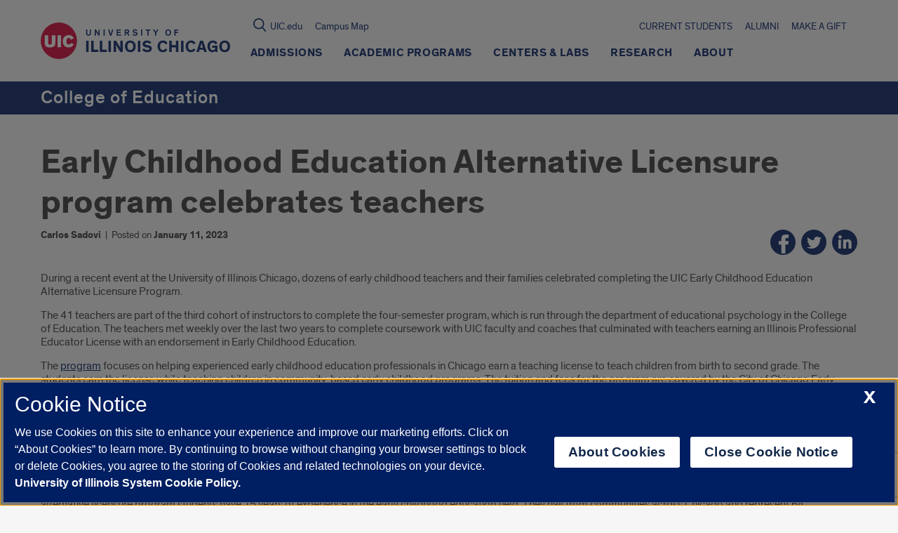

--- FILE ---
content_type: text/html; charset=utf-8
request_url: https://www.google.com/recaptcha/api2/anchor?ar=1&k=6Ld7rNEnAAAAAHR6r0ylgHXH-J-KozxjMzNGVsr4&co=aHR0cHM6Ly9lZHVjYXRpb24udWljLmVkdTo0NDM.&hl=en&v=PoyoqOPhxBO7pBk68S4YbpHZ&size=invisible&anchor-ms=20000&execute-ms=30000&cb=d1d6foq2irt6
body_size: 48703
content:
<!DOCTYPE HTML><html dir="ltr" lang="en"><head><meta http-equiv="Content-Type" content="text/html; charset=UTF-8">
<meta http-equiv="X-UA-Compatible" content="IE=edge">
<title>reCAPTCHA</title>
<style type="text/css">
/* cyrillic-ext */
@font-face {
  font-family: 'Roboto';
  font-style: normal;
  font-weight: 400;
  font-stretch: 100%;
  src: url(//fonts.gstatic.com/s/roboto/v48/KFO7CnqEu92Fr1ME7kSn66aGLdTylUAMa3GUBHMdazTgWw.woff2) format('woff2');
  unicode-range: U+0460-052F, U+1C80-1C8A, U+20B4, U+2DE0-2DFF, U+A640-A69F, U+FE2E-FE2F;
}
/* cyrillic */
@font-face {
  font-family: 'Roboto';
  font-style: normal;
  font-weight: 400;
  font-stretch: 100%;
  src: url(//fonts.gstatic.com/s/roboto/v48/KFO7CnqEu92Fr1ME7kSn66aGLdTylUAMa3iUBHMdazTgWw.woff2) format('woff2');
  unicode-range: U+0301, U+0400-045F, U+0490-0491, U+04B0-04B1, U+2116;
}
/* greek-ext */
@font-face {
  font-family: 'Roboto';
  font-style: normal;
  font-weight: 400;
  font-stretch: 100%;
  src: url(//fonts.gstatic.com/s/roboto/v48/KFO7CnqEu92Fr1ME7kSn66aGLdTylUAMa3CUBHMdazTgWw.woff2) format('woff2');
  unicode-range: U+1F00-1FFF;
}
/* greek */
@font-face {
  font-family: 'Roboto';
  font-style: normal;
  font-weight: 400;
  font-stretch: 100%;
  src: url(//fonts.gstatic.com/s/roboto/v48/KFO7CnqEu92Fr1ME7kSn66aGLdTylUAMa3-UBHMdazTgWw.woff2) format('woff2');
  unicode-range: U+0370-0377, U+037A-037F, U+0384-038A, U+038C, U+038E-03A1, U+03A3-03FF;
}
/* math */
@font-face {
  font-family: 'Roboto';
  font-style: normal;
  font-weight: 400;
  font-stretch: 100%;
  src: url(//fonts.gstatic.com/s/roboto/v48/KFO7CnqEu92Fr1ME7kSn66aGLdTylUAMawCUBHMdazTgWw.woff2) format('woff2');
  unicode-range: U+0302-0303, U+0305, U+0307-0308, U+0310, U+0312, U+0315, U+031A, U+0326-0327, U+032C, U+032F-0330, U+0332-0333, U+0338, U+033A, U+0346, U+034D, U+0391-03A1, U+03A3-03A9, U+03B1-03C9, U+03D1, U+03D5-03D6, U+03F0-03F1, U+03F4-03F5, U+2016-2017, U+2034-2038, U+203C, U+2040, U+2043, U+2047, U+2050, U+2057, U+205F, U+2070-2071, U+2074-208E, U+2090-209C, U+20D0-20DC, U+20E1, U+20E5-20EF, U+2100-2112, U+2114-2115, U+2117-2121, U+2123-214F, U+2190, U+2192, U+2194-21AE, U+21B0-21E5, U+21F1-21F2, U+21F4-2211, U+2213-2214, U+2216-22FF, U+2308-230B, U+2310, U+2319, U+231C-2321, U+2336-237A, U+237C, U+2395, U+239B-23B7, U+23D0, U+23DC-23E1, U+2474-2475, U+25AF, U+25B3, U+25B7, U+25BD, U+25C1, U+25CA, U+25CC, U+25FB, U+266D-266F, U+27C0-27FF, U+2900-2AFF, U+2B0E-2B11, U+2B30-2B4C, U+2BFE, U+3030, U+FF5B, U+FF5D, U+1D400-1D7FF, U+1EE00-1EEFF;
}
/* symbols */
@font-face {
  font-family: 'Roboto';
  font-style: normal;
  font-weight: 400;
  font-stretch: 100%;
  src: url(//fonts.gstatic.com/s/roboto/v48/KFO7CnqEu92Fr1ME7kSn66aGLdTylUAMaxKUBHMdazTgWw.woff2) format('woff2');
  unicode-range: U+0001-000C, U+000E-001F, U+007F-009F, U+20DD-20E0, U+20E2-20E4, U+2150-218F, U+2190, U+2192, U+2194-2199, U+21AF, U+21E6-21F0, U+21F3, U+2218-2219, U+2299, U+22C4-22C6, U+2300-243F, U+2440-244A, U+2460-24FF, U+25A0-27BF, U+2800-28FF, U+2921-2922, U+2981, U+29BF, U+29EB, U+2B00-2BFF, U+4DC0-4DFF, U+FFF9-FFFB, U+10140-1018E, U+10190-1019C, U+101A0, U+101D0-101FD, U+102E0-102FB, U+10E60-10E7E, U+1D2C0-1D2D3, U+1D2E0-1D37F, U+1F000-1F0FF, U+1F100-1F1AD, U+1F1E6-1F1FF, U+1F30D-1F30F, U+1F315, U+1F31C, U+1F31E, U+1F320-1F32C, U+1F336, U+1F378, U+1F37D, U+1F382, U+1F393-1F39F, U+1F3A7-1F3A8, U+1F3AC-1F3AF, U+1F3C2, U+1F3C4-1F3C6, U+1F3CA-1F3CE, U+1F3D4-1F3E0, U+1F3ED, U+1F3F1-1F3F3, U+1F3F5-1F3F7, U+1F408, U+1F415, U+1F41F, U+1F426, U+1F43F, U+1F441-1F442, U+1F444, U+1F446-1F449, U+1F44C-1F44E, U+1F453, U+1F46A, U+1F47D, U+1F4A3, U+1F4B0, U+1F4B3, U+1F4B9, U+1F4BB, U+1F4BF, U+1F4C8-1F4CB, U+1F4D6, U+1F4DA, U+1F4DF, U+1F4E3-1F4E6, U+1F4EA-1F4ED, U+1F4F7, U+1F4F9-1F4FB, U+1F4FD-1F4FE, U+1F503, U+1F507-1F50B, U+1F50D, U+1F512-1F513, U+1F53E-1F54A, U+1F54F-1F5FA, U+1F610, U+1F650-1F67F, U+1F687, U+1F68D, U+1F691, U+1F694, U+1F698, U+1F6AD, U+1F6B2, U+1F6B9-1F6BA, U+1F6BC, U+1F6C6-1F6CF, U+1F6D3-1F6D7, U+1F6E0-1F6EA, U+1F6F0-1F6F3, U+1F6F7-1F6FC, U+1F700-1F7FF, U+1F800-1F80B, U+1F810-1F847, U+1F850-1F859, U+1F860-1F887, U+1F890-1F8AD, U+1F8B0-1F8BB, U+1F8C0-1F8C1, U+1F900-1F90B, U+1F93B, U+1F946, U+1F984, U+1F996, U+1F9E9, U+1FA00-1FA6F, U+1FA70-1FA7C, U+1FA80-1FA89, U+1FA8F-1FAC6, U+1FACE-1FADC, U+1FADF-1FAE9, U+1FAF0-1FAF8, U+1FB00-1FBFF;
}
/* vietnamese */
@font-face {
  font-family: 'Roboto';
  font-style: normal;
  font-weight: 400;
  font-stretch: 100%;
  src: url(//fonts.gstatic.com/s/roboto/v48/KFO7CnqEu92Fr1ME7kSn66aGLdTylUAMa3OUBHMdazTgWw.woff2) format('woff2');
  unicode-range: U+0102-0103, U+0110-0111, U+0128-0129, U+0168-0169, U+01A0-01A1, U+01AF-01B0, U+0300-0301, U+0303-0304, U+0308-0309, U+0323, U+0329, U+1EA0-1EF9, U+20AB;
}
/* latin-ext */
@font-face {
  font-family: 'Roboto';
  font-style: normal;
  font-weight: 400;
  font-stretch: 100%;
  src: url(//fonts.gstatic.com/s/roboto/v48/KFO7CnqEu92Fr1ME7kSn66aGLdTylUAMa3KUBHMdazTgWw.woff2) format('woff2');
  unicode-range: U+0100-02BA, U+02BD-02C5, U+02C7-02CC, U+02CE-02D7, U+02DD-02FF, U+0304, U+0308, U+0329, U+1D00-1DBF, U+1E00-1E9F, U+1EF2-1EFF, U+2020, U+20A0-20AB, U+20AD-20C0, U+2113, U+2C60-2C7F, U+A720-A7FF;
}
/* latin */
@font-face {
  font-family: 'Roboto';
  font-style: normal;
  font-weight: 400;
  font-stretch: 100%;
  src: url(//fonts.gstatic.com/s/roboto/v48/KFO7CnqEu92Fr1ME7kSn66aGLdTylUAMa3yUBHMdazQ.woff2) format('woff2');
  unicode-range: U+0000-00FF, U+0131, U+0152-0153, U+02BB-02BC, U+02C6, U+02DA, U+02DC, U+0304, U+0308, U+0329, U+2000-206F, U+20AC, U+2122, U+2191, U+2193, U+2212, U+2215, U+FEFF, U+FFFD;
}
/* cyrillic-ext */
@font-face {
  font-family: 'Roboto';
  font-style: normal;
  font-weight: 500;
  font-stretch: 100%;
  src: url(//fonts.gstatic.com/s/roboto/v48/KFO7CnqEu92Fr1ME7kSn66aGLdTylUAMa3GUBHMdazTgWw.woff2) format('woff2');
  unicode-range: U+0460-052F, U+1C80-1C8A, U+20B4, U+2DE0-2DFF, U+A640-A69F, U+FE2E-FE2F;
}
/* cyrillic */
@font-face {
  font-family: 'Roboto';
  font-style: normal;
  font-weight: 500;
  font-stretch: 100%;
  src: url(//fonts.gstatic.com/s/roboto/v48/KFO7CnqEu92Fr1ME7kSn66aGLdTylUAMa3iUBHMdazTgWw.woff2) format('woff2');
  unicode-range: U+0301, U+0400-045F, U+0490-0491, U+04B0-04B1, U+2116;
}
/* greek-ext */
@font-face {
  font-family: 'Roboto';
  font-style: normal;
  font-weight: 500;
  font-stretch: 100%;
  src: url(//fonts.gstatic.com/s/roboto/v48/KFO7CnqEu92Fr1ME7kSn66aGLdTylUAMa3CUBHMdazTgWw.woff2) format('woff2');
  unicode-range: U+1F00-1FFF;
}
/* greek */
@font-face {
  font-family: 'Roboto';
  font-style: normal;
  font-weight: 500;
  font-stretch: 100%;
  src: url(//fonts.gstatic.com/s/roboto/v48/KFO7CnqEu92Fr1ME7kSn66aGLdTylUAMa3-UBHMdazTgWw.woff2) format('woff2');
  unicode-range: U+0370-0377, U+037A-037F, U+0384-038A, U+038C, U+038E-03A1, U+03A3-03FF;
}
/* math */
@font-face {
  font-family: 'Roboto';
  font-style: normal;
  font-weight: 500;
  font-stretch: 100%;
  src: url(//fonts.gstatic.com/s/roboto/v48/KFO7CnqEu92Fr1ME7kSn66aGLdTylUAMawCUBHMdazTgWw.woff2) format('woff2');
  unicode-range: U+0302-0303, U+0305, U+0307-0308, U+0310, U+0312, U+0315, U+031A, U+0326-0327, U+032C, U+032F-0330, U+0332-0333, U+0338, U+033A, U+0346, U+034D, U+0391-03A1, U+03A3-03A9, U+03B1-03C9, U+03D1, U+03D5-03D6, U+03F0-03F1, U+03F4-03F5, U+2016-2017, U+2034-2038, U+203C, U+2040, U+2043, U+2047, U+2050, U+2057, U+205F, U+2070-2071, U+2074-208E, U+2090-209C, U+20D0-20DC, U+20E1, U+20E5-20EF, U+2100-2112, U+2114-2115, U+2117-2121, U+2123-214F, U+2190, U+2192, U+2194-21AE, U+21B0-21E5, U+21F1-21F2, U+21F4-2211, U+2213-2214, U+2216-22FF, U+2308-230B, U+2310, U+2319, U+231C-2321, U+2336-237A, U+237C, U+2395, U+239B-23B7, U+23D0, U+23DC-23E1, U+2474-2475, U+25AF, U+25B3, U+25B7, U+25BD, U+25C1, U+25CA, U+25CC, U+25FB, U+266D-266F, U+27C0-27FF, U+2900-2AFF, U+2B0E-2B11, U+2B30-2B4C, U+2BFE, U+3030, U+FF5B, U+FF5D, U+1D400-1D7FF, U+1EE00-1EEFF;
}
/* symbols */
@font-face {
  font-family: 'Roboto';
  font-style: normal;
  font-weight: 500;
  font-stretch: 100%;
  src: url(//fonts.gstatic.com/s/roboto/v48/KFO7CnqEu92Fr1ME7kSn66aGLdTylUAMaxKUBHMdazTgWw.woff2) format('woff2');
  unicode-range: U+0001-000C, U+000E-001F, U+007F-009F, U+20DD-20E0, U+20E2-20E4, U+2150-218F, U+2190, U+2192, U+2194-2199, U+21AF, U+21E6-21F0, U+21F3, U+2218-2219, U+2299, U+22C4-22C6, U+2300-243F, U+2440-244A, U+2460-24FF, U+25A0-27BF, U+2800-28FF, U+2921-2922, U+2981, U+29BF, U+29EB, U+2B00-2BFF, U+4DC0-4DFF, U+FFF9-FFFB, U+10140-1018E, U+10190-1019C, U+101A0, U+101D0-101FD, U+102E0-102FB, U+10E60-10E7E, U+1D2C0-1D2D3, U+1D2E0-1D37F, U+1F000-1F0FF, U+1F100-1F1AD, U+1F1E6-1F1FF, U+1F30D-1F30F, U+1F315, U+1F31C, U+1F31E, U+1F320-1F32C, U+1F336, U+1F378, U+1F37D, U+1F382, U+1F393-1F39F, U+1F3A7-1F3A8, U+1F3AC-1F3AF, U+1F3C2, U+1F3C4-1F3C6, U+1F3CA-1F3CE, U+1F3D4-1F3E0, U+1F3ED, U+1F3F1-1F3F3, U+1F3F5-1F3F7, U+1F408, U+1F415, U+1F41F, U+1F426, U+1F43F, U+1F441-1F442, U+1F444, U+1F446-1F449, U+1F44C-1F44E, U+1F453, U+1F46A, U+1F47D, U+1F4A3, U+1F4B0, U+1F4B3, U+1F4B9, U+1F4BB, U+1F4BF, U+1F4C8-1F4CB, U+1F4D6, U+1F4DA, U+1F4DF, U+1F4E3-1F4E6, U+1F4EA-1F4ED, U+1F4F7, U+1F4F9-1F4FB, U+1F4FD-1F4FE, U+1F503, U+1F507-1F50B, U+1F50D, U+1F512-1F513, U+1F53E-1F54A, U+1F54F-1F5FA, U+1F610, U+1F650-1F67F, U+1F687, U+1F68D, U+1F691, U+1F694, U+1F698, U+1F6AD, U+1F6B2, U+1F6B9-1F6BA, U+1F6BC, U+1F6C6-1F6CF, U+1F6D3-1F6D7, U+1F6E0-1F6EA, U+1F6F0-1F6F3, U+1F6F7-1F6FC, U+1F700-1F7FF, U+1F800-1F80B, U+1F810-1F847, U+1F850-1F859, U+1F860-1F887, U+1F890-1F8AD, U+1F8B0-1F8BB, U+1F8C0-1F8C1, U+1F900-1F90B, U+1F93B, U+1F946, U+1F984, U+1F996, U+1F9E9, U+1FA00-1FA6F, U+1FA70-1FA7C, U+1FA80-1FA89, U+1FA8F-1FAC6, U+1FACE-1FADC, U+1FADF-1FAE9, U+1FAF0-1FAF8, U+1FB00-1FBFF;
}
/* vietnamese */
@font-face {
  font-family: 'Roboto';
  font-style: normal;
  font-weight: 500;
  font-stretch: 100%;
  src: url(//fonts.gstatic.com/s/roboto/v48/KFO7CnqEu92Fr1ME7kSn66aGLdTylUAMa3OUBHMdazTgWw.woff2) format('woff2');
  unicode-range: U+0102-0103, U+0110-0111, U+0128-0129, U+0168-0169, U+01A0-01A1, U+01AF-01B0, U+0300-0301, U+0303-0304, U+0308-0309, U+0323, U+0329, U+1EA0-1EF9, U+20AB;
}
/* latin-ext */
@font-face {
  font-family: 'Roboto';
  font-style: normal;
  font-weight: 500;
  font-stretch: 100%;
  src: url(//fonts.gstatic.com/s/roboto/v48/KFO7CnqEu92Fr1ME7kSn66aGLdTylUAMa3KUBHMdazTgWw.woff2) format('woff2');
  unicode-range: U+0100-02BA, U+02BD-02C5, U+02C7-02CC, U+02CE-02D7, U+02DD-02FF, U+0304, U+0308, U+0329, U+1D00-1DBF, U+1E00-1E9F, U+1EF2-1EFF, U+2020, U+20A0-20AB, U+20AD-20C0, U+2113, U+2C60-2C7F, U+A720-A7FF;
}
/* latin */
@font-face {
  font-family: 'Roboto';
  font-style: normal;
  font-weight: 500;
  font-stretch: 100%;
  src: url(//fonts.gstatic.com/s/roboto/v48/KFO7CnqEu92Fr1ME7kSn66aGLdTylUAMa3yUBHMdazQ.woff2) format('woff2');
  unicode-range: U+0000-00FF, U+0131, U+0152-0153, U+02BB-02BC, U+02C6, U+02DA, U+02DC, U+0304, U+0308, U+0329, U+2000-206F, U+20AC, U+2122, U+2191, U+2193, U+2212, U+2215, U+FEFF, U+FFFD;
}
/* cyrillic-ext */
@font-face {
  font-family: 'Roboto';
  font-style: normal;
  font-weight: 900;
  font-stretch: 100%;
  src: url(//fonts.gstatic.com/s/roboto/v48/KFO7CnqEu92Fr1ME7kSn66aGLdTylUAMa3GUBHMdazTgWw.woff2) format('woff2');
  unicode-range: U+0460-052F, U+1C80-1C8A, U+20B4, U+2DE0-2DFF, U+A640-A69F, U+FE2E-FE2F;
}
/* cyrillic */
@font-face {
  font-family: 'Roboto';
  font-style: normal;
  font-weight: 900;
  font-stretch: 100%;
  src: url(//fonts.gstatic.com/s/roboto/v48/KFO7CnqEu92Fr1ME7kSn66aGLdTylUAMa3iUBHMdazTgWw.woff2) format('woff2');
  unicode-range: U+0301, U+0400-045F, U+0490-0491, U+04B0-04B1, U+2116;
}
/* greek-ext */
@font-face {
  font-family: 'Roboto';
  font-style: normal;
  font-weight: 900;
  font-stretch: 100%;
  src: url(//fonts.gstatic.com/s/roboto/v48/KFO7CnqEu92Fr1ME7kSn66aGLdTylUAMa3CUBHMdazTgWw.woff2) format('woff2');
  unicode-range: U+1F00-1FFF;
}
/* greek */
@font-face {
  font-family: 'Roboto';
  font-style: normal;
  font-weight: 900;
  font-stretch: 100%;
  src: url(//fonts.gstatic.com/s/roboto/v48/KFO7CnqEu92Fr1ME7kSn66aGLdTylUAMa3-UBHMdazTgWw.woff2) format('woff2');
  unicode-range: U+0370-0377, U+037A-037F, U+0384-038A, U+038C, U+038E-03A1, U+03A3-03FF;
}
/* math */
@font-face {
  font-family: 'Roboto';
  font-style: normal;
  font-weight: 900;
  font-stretch: 100%;
  src: url(//fonts.gstatic.com/s/roboto/v48/KFO7CnqEu92Fr1ME7kSn66aGLdTylUAMawCUBHMdazTgWw.woff2) format('woff2');
  unicode-range: U+0302-0303, U+0305, U+0307-0308, U+0310, U+0312, U+0315, U+031A, U+0326-0327, U+032C, U+032F-0330, U+0332-0333, U+0338, U+033A, U+0346, U+034D, U+0391-03A1, U+03A3-03A9, U+03B1-03C9, U+03D1, U+03D5-03D6, U+03F0-03F1, U+03F4-03F5, U+2016-2017, U+2034-2038, U+203C, U+2040, U+2043, U+2047, U+2050, U+2057, U+205F, U+2070-2071, U+2074-208E, U+2090-209C, U+20D0-20DC, U+20E1, U+20E5-20EF, U+2100-2112, U+2114-2115, U+2117-2121, U+2123-214F, U+2190, U+2192, U+2194-21AE, U+21B0-21E5, U+21F1-21F2, U+21F4-2211, U+2213-2214, U+2216-22FF, U+2308-230B, U+2310, U+2319, U+231C-2321, U+2336-237A, U+237C, U+2395, U+239B-23B7, U+23D0, U+23DC-23E1, U+2474-2475, U+25AF, U+25B3, U+25B7, U+25BD, U+25C1, U+25CA, U+25CC, U+25FB, U+266D-266F, U+27C0-27FF, U+2900-2AFF, U+2B0E-2B11, U+2B30-2B4C, U+2BFE, U+3030, U+FF5B, U+FF5D, U+1D400-1D7FF, U+1EE00-1EEFF;
}
/* symbols */
@font-face {
  font-family: 'Roboto';
  font-style: normal;
  font-weight: 900;
  font-stretch: 100%;
  src: url(//fonts.gstatic.com/s/roboto/v48/KFO7CnqEu92Fr1ME7kSn66aGLdTylUAMaxKUBHMdazTgWw.woff2) format('woff2');
  unicode-range: U+0001-000C, U+000E-001F, U+007F-009F, U+20DD-20E0, U+20E2-20E4, U+2150-218F, U+2190, U+2192, U+2194-2199, U+21AF, U+21E6-21F0, U+21F3, U+2218-2219, U+2299, U+22C4-22C6, U+2300-243F, U+2440-244A, U+2460-24FF, U+25A0-27BF, U+2800-28FF, U+2921-2922, U+2981, U+29BF, U+29EB, U+2B00-2BFF, U+4DC0-4DFF, U+FFF9-FFFB, U+10140-1018E, U+10190-1019C, U+101A0, U+101D0-101FD, U+102E0-102FB, U+10E60-10E7E, U+1D2C0-1D2D3, U+1D2E0-1D37F, U+1F000-1F0FF, U+1F100-1F1AD, U+1F1E6-1F1FF, U+1F30D-1F30F, U+1F315, U+1F31C, U+1F31E, U+1F320-1F32C, U+1F336, U+1F378, U+1F37D, U+1F382, U+1F393-1F39F, U+1F3A7-1F3A8, U+1F3AC-1F3AF, U+1F3C2, U+1F3C4-1F3C6, U+1F3CA-1F3CE, U+1F3D4-1F3E0, U+1F3ED, U+1F3F1-1F3F3, U+1F3F5-1F3F7, U+1F408, U+1F415, U+1F41F, U+1F426, U+1F43F, U+1F441-1F442, U+1F444, U+1F446-1F449, U+1F44C-1F44E, U+1F453, U+1F46A, U+1F47D, U+1F4A3, U+1F4B0, U+1F4B3, U+1F4B9, U+1F4BB, U+1F4BF, U+1F4C8-1F4CB, U+1F4D6, U+1F4DA, U+1F4DF, U+1F4E3-1F4E6, U+1F4EA-1F4ED, U+1F4F7, U+1F4F9-1F4FB, U+1F4FD-1F4FE, U+1F503, U+1F507-1F50B, U+1F50D, U+1F512-1F513, U+1F53E-1F54A, U+1F54F-1F5FA, U+1F610, U+1F650-1F67F, U+1F687, U+1F68D, U+1F691, U+1F694, U+1F698, U+1F6AD, U+1F6B2, U+1F6B9-1F6BA, U+1F6BC, U+1F6C6-1F6CF, U+1F6D3-1F6D7, U+1F6E0-1F6EA, U+1F6F0-1F6F3, U+1F6F7-1F6FC, U+1F700-1F7FF, U+1F800-1F80B, U+1F810-1F847, U+1F850-1F859, U+1F860-1F887, U+1F890-1F8AD, U+1F8B0-1F8BB, U+1F8C0-1F8C1, U+1F900-1F90B, U+1F93B, U+1F946, U+1F984, U+1F996, U+1F9E9, U+1FA00-1FA6F, U+1FA70-1FA7C, U+1FA80-1FA89, U+1FA8F-1FAC6, U+1FACE-1FADC, U+1FADF-1FAE9, U+1FAF0-1FAF8, U+1FB00-1FBFF;
}
/* vietnamese */
@font-face {
  font-family: 'Roboto';
  font-style: normal;
  font-weight: 900;
  font-stretch: 100%;
  src: url(//fonts.gstatic.com/s/roboto/v48/KFO7CnqEu92Fr1ME7kSn66aGLdTylUAMa3OUBHMdazTgWw.woff2) format('woff2');
  unicode-range: U+0102-0103, U+0110-0111, U+0128-0129, U+0168-0169, U+01A0-01A1, U+01AF-01B0, U+0300-0301, U+0303-0304, U+0308-0309, U+0323, U+0329, U+1EA0-1EF9, U+20AB;
}
/* latin-ext */
@font-face {
  font-family: 'Roboto';
  font-style: normal;
  font-weight: 900;
  font-stretch: 100%;
  src: url(//fonts.gstatic.com/s/roboto/v48/KFO7CnqEu92Fr1ME7kSn66aGLdTylUAMa3KUBHMdazTgWw.woff2) format('woff2');
  unicode-range: U+0100-02BA, U+02BD-02C5, U+02C7-02CC, U+02CE-02D7, U+02DD-02FF, U+0304, U+0308, U+0329, U+1D00-1DBF, U+1E00-1E9F, U+1EF2-1EFF, U+2020, U+20A0-20AB, U+20AD-20C0, U+2113, U+2C60-2C7F, U+A720-A7FF;
}
/* latin */
@font-face {
  font-family: 'Roboto';
  font-style: normal;
  font-weight: 900;
  font-stretch: 100%;
  src: url(//fonts.gstatic.com/s/roboto/v48/KFO7CnqEu92Fr1ME7kSn66aGLdTylUAMa3yUBHMdazQ.woff2) format('woff2');
  unicode-range: U+0000-00FF, U+0131, U+0152-0153, U+02BB-02BC, U+02C6, U+02DA, U+02DC, U+0304, U+0308, U+0329, U+2000-206F, U+20AC, U+2122, U+2191, U+2193, U+2212, U+2215, U+FEFF, U+FFFD;
}

</style>
<link rel="stylesheet" type="text/css" href="https://www.gstatic.com/recaptcha/releases/PoyoqOPhxBO7pBk68S4YbpHZ/styles__ltr.css">
<script nonce="4AVqgxAwZssjXfwqCJxsPQ" type="text/javascript">window['__recaptcha_api'] = 'https://www.google.com/recaptcha/api2/';</script>
<script type="text/javascript" src="https://www.gstatic.com/recaptcha/releases/PoyoqOPhxBO7pBk68S4YbpHZ/recaptcha__en.js" nonce="4AVqgxAwZssjXfwqCJxsPQ">
      
    </script></head>
<body><div id="rc-anchor-alert" class="rc-anchor-alert"></div>
<input type="hidden" id="recaptcha-token" value="[base64]">
<script type="text/javascript" nonce="4AVqgxAwZssjXfwqCJxsPQ">
      recaptcha.anchor.Main.init("[\x22ainput\x22,[\x22bgdata\x22,\x22\x22,\[base64]/[base64]/bmV3IFpbdF0obVswXSk6Sz09Mj9uZXcgWlt0XShtWzBdLG1bMV0pOks9PTM/bmV3IFpbdF0obVswXSxtWzFdLG1bMl0pOks9PTQ/[base64]/[base64]/[base64]/[base64]/[base64]/[base64]/[base64]/[base64]/[base64]/[base64]/[base64]/[base64]/[base64]/[base64]\\u003d\\u003d\x22,\[base64]\x22,\[base64]/[base64]/DmsOzcklGw61xQsOIDMOkVgc6w6MYBsOCw4bCqcKmaR/ChsO7FHw3w7U0UyhOQsKuwqDCglRzFcOSw6jCvMKTwrXDpgXCg8O1w4HDhMO1bcOywpXDlcOXKsKOwr/[base64]/DkMOFwqVjIcOwNcOkGsO3Q8KzwrY4w4A9AMOVw5oLwovDoGIcKsOpQsOoJcKBEhPClsKiKRHCjcKTwp7CoX7CtG0gVsOuworClR8MbAxJwqbCq8OcwqA2w5USwpfCniA4w6nDncOowqYvMGnDhsKeM1N9G37Du8KRw7ESw7N5KMKKS2jCv2YmQ8KUw5bDj0dCPl0Ew4/ChA12wocGwpjCkVLDoEVrAsKqSlbCuMKRwqk/XxvDpjfCiDBUwrHDnsKUacOHw6dpw7rCisKnI2ogOcOnw7bCusKUf8OLZzLDvVU1Y8KQw5/CnjNrw64iwocAR0PDrsOiRB3Drk5iecOqw4IeZkbCn0nDiMKIw4nDlh3CiMK8w5pGwp/DlhZhP2IJNW9Ew4Mzw4/[base64]/DojonwofDjjDDp2tRwpzDjH/DtgnCnsKNw7kdLcOfLcKiw4/DjsKkRVAyw7TDicOeAzkvUsO4RR3DngxSw5HDikxNScO7wot6KR7CnFdow5XDs8OlwrARwp1XwovDkMKgwpZ8P33CgAJMwrtCw6XCgcOIWMK5w5bDqMKxWStQw4coNsKLKC/DkEddSlXCkMKLcXXCoMK9w4zDiW9oworCl8O3wo4Gw6fCscO/[base64]/DuV7Ds8KBbsKXXx3CuwHDnQg4woZ6wp7DkXLCoC3Dq8KpVsOvQSvDoMO1CcKUT8KWGyHCgcO9wpLDpVkRIcOzEMKuw6LDrj/DmcOZwrnCisOdbMO9w4TCpMOOw4XDvBomAcKoV8OMER5ARsOzHy/DjyHClsKdXsONGcKAwqjCoMO8EjLCkMKswrbCozxFw6vDrU4sV8OBfS5nwrnCqRLDs8KGw6PCosOow44HNcOIw6bCksK5HcOlwqAkwqbDgcKVwobCv8KQER8jw6BvaCjDmV7Cr3DCjzDDrB/DiMOfRxcQw4vCrH7Dtn4udS/CrsOhGcOFwobCqcKlHMOkw7DDucOTw6BMVGsZTQ4QYQ86w5nDksKHwrXCtm9xXDAcw5PCqDxUDsOmV04/G8OqJXsJehbDmsOJwowHG2bDiEPDv0XClMO7d8OPw484VMOLw4zDuEnCtTfCkAvDmsK4DW4VwptKwqDCt3bDhBM9w7d3LBIlc8K8PsOKw73CncOdUXDDvMKSRcO9wrQGb8KJw5IXw5XDuDE4b8KiUyRGZMOSwoNJw4LCqB/[base64]/CqR4Rw73DpMKcWMKNYmsVwohLwrnChyMWdD06DAJowrDCrsKlDMOSwq7Cs8KCAwUlcwhHEyPDqAzDjMOwLXfCjsOXSMKkVsOBw6U3w7kJwqrCnVdrG8OGwqwMc8Oew5DCm8KIHsOyfyvCo8KiNyTCs8OOOsKNw6TDokjCrMOLw7bCjGbChg/CnXnDghsJw6kuw7Y6b8O/[base64]/[base64]/DjnoFPxnDlizDgMOIw5fCr3Jzwo/Cg2kXQk9Uf8OewqFvw6N0w6BSJU7Csn4Jwo9MTUHCvDDDqgzDqsOtw7jCsjNiL8O+wpbDl8KTMAMhXwwyw5YWZcKjworCp1whwpE/aUocw6dCw5HDnyQCZBJ3w5ZEQsO9BcKbw5jDnMKZw6Ryw4bCqwzDn8OYwq4HZcKTwotpw49yE358wqYAT8KtOBDCqsO4AMKMIcK9P8OsZcOSSBvDvsOAOsKPwqQZEyJ1w4jDh2jCon/DhsOPGiLCr2AuwpJmNsKowpgIw7JFRsKJGsONMCgVHSYbw6wUw4bDqx/Djm44w6vChcOrUAAhdMO2wrvCgQQfw6ECcsOaw6/CnsKYwpDCnxrClSJtJE8MQcOPMsKwa8KTVcKqwrc/[base64]/Dk1IdwpoGR8Ovw6pmEcKbZMO+ED9zw5/[base64]/woAsw43DpUZEWsKuwrDCgRPDrAlgw5/[base64]/DsDLCm8KSw61Ow6XCg8K3w43CgiBFwpbDuA9EPsO1CgZywpjDj8OIw4PDrh9rUcOiBcOXw6N5csKbNlJmwpgie8Onw75Wwpgxw67CqmYRw4rDnMKdw63Cn8OwIBsUD8OyQQ/CrXXDmicdwrHCm8K2w7XDlxzDlcKTHy/DvMKdwqvCjMO8QzHCqnrDhHFAwoLDmcK3FsKJRMOZw55fwpXDocOvwoogw4TCgMKgw5HCtDrDmm9aS8O/wp5NB3DCisKJw7/ChsO3wpzCiXzCh8Okw7PCnyfDpcKKw6/CmcO5w49QEgljOsOAwrAzwo9+asOKAC07UcKrWE3Do8KzcsKXw4DChXjCvxtlG0A5worCjScNZgnCs8KiFnjDmMOlwotcA1/CnAPDksO+w6w4w6PDhsOUYA/[base64]/CoXFswpfCqRQgwqDChcO9wplHw7fCrTXCnC3CvcO2fsOXDsOBw5J4wp5Pwo/DlcOyW1Eybi3DlcOfw5hcw4LDsSB3w7UgKcKLwr7DmsKtL8K7wrLDlMKEw40Vw5BQYgxDwqFAfjzCmXzCgMO1SWzDk3vDkxYdPsOjwpHDrXsSwoHCicKlDFF/w6DDtcOPYcKXCwDDiQ/CvE0Nw5l9ZW7CmMOnw4lOT3LDqkfDnsOPEUbDscKUFQFWLcKILBJEwojDmsOGazoLw4RfETkYw40gGEjDusKjwqIqFcKdw5rDi8O0AAvCgsOAw5TDrxnDnMOEw5l/w7sQLWzCvMKfI8OafxnCsMKNMz3CiMOxwrBsVQQUw5M9M2tOd8OCwoMgwpvDt8Omw5h3XxvCq2EmwqRNw45Mw6FZw7lTw6PCs8O2w4IiesKQCB7DmsOqwqZMwqbCnS/DrMOywqAHC2lXw5TDiMK7w5tNKzFSw5LCuXfCosOQf8KKw73CpWxVwo8+w5MewqbCgcKRw7ZGLX7DgjzCqi/Co8KAcsKywpwJw4vDhMObPx7CgmPChTLDgnfClMOfd8OZWsK/e1HDgcK/w6nCu8ONSsKiw5/CpsOvTcKDQcKYBcOHwph/[base64]/DpMO8w646w5pCEUrDicKpwoA3w7siHMKLw6zDvcOgwpTCkCh8wrPClcK5BsOywofDlsO8w5hfw5XClcKUw4Mewo/Ci8O5wqVSw6nCtmkjwpfClcKWwrV8w5wQw60JLMOxS07DkWrDjsKYwogFwoXDrsOIU2XCmMKwwrXCtG9MM8OAw7p+wq7CpMKIL8KyBRnCsC7ChC7DqWApMcKXeDvCvcKvwowwwrkWdcKEwpfCjzfDvsOLOUPCvVZgE8Kdd8K5ZWTDhQ/Dr3jDqHgzIcOMwpLCsCQRDj9gXBQ9RFFew5lfACfDtWnDmMKvw57CsWQjTV3Dghc6OXbClMO6w6B9RsKBcVhNwr0NWmdlw5nDtsOMw7/Cuy8hwq5bBTU3wr5Yw7zClzphwq9MN8KFwq7CvcOQw4ICw6oNAMONwqnDpcKDNcO5wqbDk1vDmzbCrcOvwr3DqTc6FjRiwpLCjTzDp8OWUDnCrgYQw53Dsy3Dvw0ew7MKwpbDosOWw4VmwojCtlLDjMO7wp4iDAo/wq4dGcKRw6jCpGrDgVHDiRXCscOkw4lowojDgcKZwqrCszxdZ8OOwoLDv8KWwpEZDUDDksKywoxIecKKw5/CqsObwrvDhcKmw7jDogLDpcKGw5E6w7JGwoEqHcOMDsOVwqUccsKAw4DCvMKww6IVVUAuZgjCqGnDvk/CkWzCgFpXVMKsfcKIY8KQSAVuw7gQCxbCiSHCvcOSKcKpw7PDsV9MwqQRG8OeF8OEw4ZUVsKbYsK0AzRiw6hYOwh3S8KSw7XDpgjCoRN5w6nDg8K0TMOow7zDugPCicKzUMO4OiFCNMKGdzoLwqNxwpYDw4l/w5QlwoB5eMKrwo4Hw5rDp8Ohwq0gwoHDmWIjUMK4WcOjDcK+w6LDv3MCTsK0N8KvQnTCjQbDrlHDsAJlRQnDqgBxwo/[base64]/[base64]/HUwMw4wZw7lewpxedhlyERvDl8OUUh3CgEktw6DClcK2w6/DrWDDvWbCgsOnw5gkw4bDm0pkGcORw5QFw53CmTzDgxjCjMOGwrrCnRvCuMOMwrHDgmnDgcOGwovCsMKBw6DDrncWA8Ofw64mwqbCo8OoezbDscKSTCPDqz/Do0M1wqjDjkPDkHDCrMONCBzCiMOEw5lAdcK6LyAJCRTDiFkHwph+AUTDmFLDocK1w6sTwocdw7R/DsKAwod3HcO6wrgCf2Uqw5TCiMK6PcKJNGQbw4toGsK3wopgYg9cwobCm8Olw5RqElfDm8O/RMOXwp/Cg8OSw7HDnjTDtcK+HH3CqQ7CinHCnjZWNMOywqvCpzjDonEnHlHDtjAYwpTDkcODMQUgw5F1w4wuwobDvsKKw6w9wrRxwp3DqsO8fsOXX8K7YsKXw6HCs8O0wogwf8OhRT5ww4bCmMKlWkNgK1FJR2ZKw5TChE0uNB9bdj/CgiDDkB3DqWgRwqLDhjMlw6DCtA/Ct8Oow4EecS89F8KnIGTDtsKywowDOgzCoG8Yw4PDhMK4bcOzI3XDuDMOw7U+wqg8IMOJdcOIw4PCsMOVwpVaMQdFNHDDtgHCpQfDtcOmw4cFccK+wpjDnVwZHUvDlW7Dh8OFw7/[base64]/[base64]/CvnVXw54Ew5ZOZHLDl8K+OMO0FcKtLcKNZMK+MV5+awtTTHPDu8ODw5DCvV4OwrBmwrvDmcOccMKkwpLCrC09wptVeUbDrRDDrj0zw5MEIw/[base64]/CusKaw79AXDM7C8Omw6vDp2UNOh7DlxHDtcOOwopdw4XDjzDDpsOyX8O1wonCncOCw5tbwoNww5bDhcOIwoFQwr5mworCmcOBI8OqI8O1R3gSMMOUw7PCnMO4D8Kaw5HCoWfDsMKqZADDv8OCISNQwqR/[base64]/wocIXGjCjBrDm3VOCcK/[base64]/DkcOpwpo1HGNZw5YVw7PDpcOYNcOWw77CtMKFw7g0w5lrwroEw4rDqMKlbcOLd1bCu8KBSlYBaWrDughmcjvCgMOWRsO7woADw5BTw7x2w4/Ck8K/wotIw5TCisKLw7xnwrLDsMO/wqIzAsKSIMOjU8OmMlZ1DzzCpsOsI8Kkw4bDoMKuw63Ci2Euwq7CumcQE2bCt3fChW3CusOcagrCo8K9LCUPw5LCq8KqwqFPXMOUw70zw7RcwqIxHDVicMKMwotWwp7DmU7DgMKIKyLCjx/[base64]/[base64]/DlMKmw5rCozkUwqRdXQUFQEkNw4Nvwq5pw5N4ZsKoEsOEw5/DokJBLMOJw53Dk8O+OF1Pw4jCuUrDjhHDsBHCmcKwehNzIMOTS8Kww4lAw7/CnijChMO5w7/DiMOew5ASX2FBbcOnQznCmcK+F30Uw6gYwq/Ct8Oow7/CoMOBwpjCuTVLw5nCv8K+wrFqwrzDjDZLwr7DpMKzwpRjwooeI8K8McOswrLDo257fy5Vw5TDvsKVwpnCrn3Dsk/[base64]/DhH7DjSQgw77DrsKfNsKUw5knwqB7woDCnMKPUcO2OR/CosKWw5vChCTCmWzCqsK3w599WcKeTFMHb8KnNMKFBsKJGGAbMcK+wrYRFF7CqsKJUMOkw5Aewr4Tayp2w49DwrfCi8K/cMK4wqY9w5nDhsKKwoLDuH0iXsKOwqnDtFvDncOawp0iw5h4wq7Co8KIw5fCqRo/wrNqwpVKw6HCjxzDmV9XRmdoNsKJwq0CUsOgw7PDoU7DrsOYw7paaMOkcVHCtsKtRB4BUSkAwo5WwrweRmzDo8K1emjDksKuAUEAwrlbCsOCw4bCoDrCm3fCmTHDoMKIwozDvsOVXsOERifDm2pOwoFrQcO/w4UTw44WBMOkKxzDv8K/X8KEwrnDhsKIQhEiVMOiwrLDqncvwqvCs1/Cr8OKEMOkThPDqBPDlwjCjsOEcF7Dpw4owpdiD11fAMOaw6t8OsKqw6DDomPCoFvDiMKGw77Dkw51w6rDgQNACMOHwq7Dgj3Cgi9Tw6bCllUlwr3DgsKJf8KVMcO2w5nDlgMlUSjDjkBzwoI1Vy/Clzcqwo3Cm8O/[base64]/DjsKnw6d3SsODPcOdwqnDucOmVENewr7CuVbDmMKbAMOvwo7CqzrDrjF5RcOlFDx9FsOow4Z5w5E0wozCg8OoEw5Xw43Cmw/DjMK/ah4jwqLDrTTCkcKAw6HDvVDCrAg1F07DhRkPNcK2wq3CqzHDtMOoPHrCrxFrAUwaeMO9WH/CnMOYwohQwqoNw4prDsKPwpXDqMOewqTDm2bCjkNiO8K+HMKQCDvCkcKIVgAtN8ODUUEMFjDDkMKOwrrCtE3DuMKzw4AywpoGw6cowqQBbm/DmcO6O8KaTMOYW8KPHcKswrUGwpFELhVefHY5w7LDtW3DtFJ1w77CpcObbAMjZgDCpsK3QD9EDcOgcxHCj8OeHy47wpBRwp/Cp8OydBLCjQnDtcK/wofDn8KrZk3DnE7Dp2rDhcOKEgbCjBA2IBLClTwzwpTDoMOzWk7DoxYrwoDCrcKCw6vDkMOmPV9ffhoWGsOfwoRzIsOULmR7w7cUw4XCkwHDqMOXw7QmeGJcwpt6w4lFw43CkxbCqcOjw5c/wqwcw6HDl28CKUjDngDCm0JifS0ySMKQwoxCYsOtw6XCvMKdF8OmwqXCpcOoPU1NAAfDpMOww6M9OQfCu2spIAQsRMOSXGbCq8Oxw7ICQWRDRyDCvcKrAsOeNMK1wrLDq8OIDhPDk0LDjDsUwrDDk8O+djrDonccPX/DoCkow6EZEsOkJgTDsAXDnsKKf0wMPmzCvD0Iw5A/enAgwo5Twqw4dmrDksO1wq/CtVMicMKPFMKfTMOjd0QJMcKPYcKJwrIEw6jCsBtoOAvDgBRnKMKCD2N/GSINM1JUKjrCu2nDiFLDsi4Hwr0sw4wuQcOuLEwpJsKXw5XClsOPw7PCvnpqw5o+XsK9W8OFTk/CqlFbw7h2LDbCqj/Ck8Opw7TCo1d2Ej/DnCtwR8OTwrEFMjd+cmBNST4TPmvCpknCiMKxLSzDgBPCnCvCrBjDoQrDgibCuQXDncO1EcKZMmDDj8Oub2EMGDx8dC7ClXgpfw1PYcK7w5nDuMOJUMOOfsO9HMKiUQ0jUVp6w4zCpsOOP3tIw5fDsXXCrcO/w7vDmB7CvWQ5w6Rfw7ALKsKpwpLDkVl0wrnDpEPCtMK4BMOWw7UvEMK/dRJDAcO9w7xuworCmkzDiMKewoDDv8KBwrBAw5/CglfCrcKjaMOxw5vDksORwpbCqmHCgFZ8V1PCiXYuw7QVw5fCnR/DqMK/w7zDgjMgD8Khw5/ClsKhBMKjw7o8w53DucKQw5XDpMOBw7TDq8KfO0Y9Sx9cw5RNMsK5C8KYV1dFUm4Pw5rDm8OawpFFwpzDjjE1wrsQwo3ChA3CuVJSwofClh7ChsKhWywCdhrCoMK4bcO5wqwZZcKlwq3CmjjCl8KrIsOEHz3DriUvwr3CgQvCsBMvacKVwo/[base64]/[base64]/CocKSwpbDosK7Z8KnwqYeEcKmwqsQwpTCiT43wrtpw6/DqwHDrCIcEsOEDMOpXiZ3w5BaaMKfCsO0dgJsF3DDvwvClkTChk/DssObbcOKwr3Dug1gwqc5TMKuISfCoMKKw7BaZktsw7wfw6RvYMOrwoBMDW/DsRwcwoU+wrIaCVIvw4/ClsO8AkrDrizDvsKNYsKMCMKQYxFDSsO4w7/[base64]/w4tgwpApw4/[base64]/wrrCjcKTdCoYwpDCs3PDm04ewovCicOEwogcCsK7w4JIP8KiwqUEdMKnwpbCssOoVMOVG8Kgw6XCqGjDgsKDw54HZsOtNMKdOMOsw5DCvMKDOcOCMBHCpCZ/w5sbw5PCu8O9FcOHR8OQYsOaDHkmcCXCjDLCiMKzBillw4ktw57DqVBhEyfCqgdUJMOca8OZw5LDoMODwrHDuwTCqVbDv1J8w6nCiinCssOcwovDnRnDn8OkwoB8w5tgwr4Zw5AkanjCrhzCpn85wobDmBNEK8Kfwr0cw4E6KsKvw7/Dj8OqGsKtw6vDmkjCl2fCh2zDiMOgMB06w7pCQ3BdwqXDkndCKxXCrcOYCcKvHBLDnsOWc8ObasKUdV3DhGbCqsOXd3ULPcKNR8OBw6rDgn3DljYtwpbDhsOxRcOTw6vCh0fDp8OFw4/[base64]/DrFRjcxZxw7RVNXFhWi/DlcKGwrtpQDNIeml/wqPCjn3DiGLDljbChyHDqMKETzoSw67DiQ1Gw7nDi8OGDmnDoMOIbMKpw5FCbMKJw4BTHh/DqE3Ds33Dq0VBwoNew7gmWcK8w6kKwpZ6AB5Uw4HDszDDnnkCw6JPVhzCt8Kzcg4pwrMcVcO3asOGwqnDrcKfWxhmw58xwrg8FcOlw4s2KsKRw5ZSZsKlw49fe8Omwo0/GcKCVsODGMKFK8OPe8OOJyrCpsKYw5dFwpnDkGXCjG3CtMKJwqMyU3UBIwTCncOnwqbDtCXCl8KeTMKTRhsJScKDwoFwHsO6wo0qacOZwr5hf8OxOsOqw4ghP8K1KcOzwqDCoUwqwogJUGLCp0/[base64]/CpsOBYljDmcO8w7vCo2TCusK8wo/Dtwt9w6rCvcOSYjNjwrorw4UBDBDDp0daMMOfwrVMwr7CoB1RwqAGJMOfH8Oyw6TCucKRwqLCsW4swrRZwqbCj8O1w4DDrGHDmsOESMKrwqPCuSdCOEUZEAjCq8KSwoZ2w7AHwoQTCcKpfsKAwonDoDfCtQcqw7NMJm7DqcKTwo5vdlh/[base64]/CnkQAw53CthJkwq3CgQTDuAhFw5nCosOEYSPCtcOBRMKgw6BYScOuw6B4w6IFwrPCvsOEwqwGQAnDusOuAWo/w43CtyFSF8O1AAvDsUcMWG/[base64]/wqjDhMO6EMKlw5rDo0HCg8OZfMKlwqcFLwjDt8OqLMOJwoZ6wotnw4URPMKFUitUwrt3wq8sJsK9w4zDrXkZYMOSeygDwrfDp8ODwoU1w7w5wqYdwojDrcKZY8OVPsOZwrBcwonCkXLCtsO/DV5YE8O4N8K6DQwLTj7Dn8OIfcO/w68BYMODwr5aw4ULwqRkZMKIwqLCpcO3wrUGHcKJY8KvThTDhsO+w5fDrcKfwrPCiCtYIMKTwoPCtFUZw4zDucKLL8OOw6LDnsOhcm1Vw7jCtj4TwojCrsKyPlEvUMOhaiXDv8OSwrnDkwZ8EMKpDWXCvcKOLh82fsKlRWFhwrHCrEs/woVlOm3CiMK8wrjDlsKew4TDpcK4L8Oyw4vCkMKDSsOCw7/[base64]/DkmNvUAbDhHPCoiPDtjQZw6s0YsOvw59QIMOpYcOsWcObw6EaexbCvcOFwpMKGMKAw58fwpvCvUwsw6TDozVOYVZxNC/[base64]/[base64]/wrUFw5LCkRAHFSIlw5/Dj2Mew7HCi8KaF8OJwpJPK8OkcsOEwporw6HDsMOIwofClgbDiyXCsA/DhCXDhsODdVDCqsOmw4BuZUnDlTHChVbDkjfDjjMGwqXCocK3BV4Ww5MRw6zDlsKJwrsJEcKFf8Kkw4Mwwq1TdMKdw7/[base64]/DvsO9wpnDgiPCgMO1ZMOhwoMNAlnDvAbCvsOcw6vCksKJw4DDlHnCmMO0wqcETMKleMKkUn0Zw4Jcw5oCR3swKsOoUT/DiR/Ch8OfcyHCiBrDlGI1M8Oxwp7ChcOcw5YTw6IQw49/X8OgcMK1R8K/wrwbdMKbwrswPxzCgsKEacKbw7bCrcOpGsK3DyXCh19Mw7hOVhrCjjMnYMKFw7zCvDjDlmxkK8OPBWDCjijCi8K1ZMO+wqrDuH8ANsOSFcK+wokPwoDCplbDoBQ4w6nDi8K1UcOjQ8OOw5Z7wp9ZdMOEOjcgw5YxPxDDmsKWw5pZG8O/wrLDkVleDsOOwqrDmMOrw5TDik46csKIL8KkwrEmIlI7woAWwpDDqMO1w69HeH7ChSXDrcObw5UqwpwBwpfCghsLIMO/ekh0wprDrAnDq8Kuw6Nnw7zChMOfImdxbMODwp/DmsKVIcOHw5U5w4U1w79oMsOkw43CnMONw5bCvsOtwroyIsOQNSLCtiJywptnw5wXA8KAIHtjNgTDqsKfdA5OFlh+wqAhwo3CpiXDgTZgwrQeMMORR8OhwrBOScOaG0IFwq3CtMKGWsOdwqfDjk1bMcKIw4HDgMOeRijDnsOWfcObwqLDsMKLJMOGcsOxwp/[base64]/CmjIjw6FWWMKMUsK5wpHDq0XDh8Oxw7nCrcKaw6F0dMKXw43DqzFpw6/DtcO1RHfCtSY9PjLCsl/CrMOaw6ZrLGfDvm7Dt8OhwoEVwpjDiyLDjDsFwp7CpSLDh8OfHlkWH2rChhnCg8O7wrfCjcK8TXDCp1HDpcOhG8Oww6vCtCZgw7dCNsOVZy1yUcO+wosCwqfDrTxEbMK0XR9Ow5/[base64]/IGx5FcK9wpnDmhh7fwnCqcKMMsONREEsWmPDj8KyHCZOe2FrCcKzAnzDjMO7ScKQM8Obw6DCgcOBcjTCq09rw5LDgMOlwp7CtcO2fVvDuVjDmcOnwrY/bljDl8Oww5zDnsOEBsKswoYRKiXDuCBAAQ/[base64]/DusOww6jCsR5WwrohKwfDjCPClELDucOiYykzw5PClsOUw57Dv8KXwrvClMO3JzjCpcKDw7nDmlcOwp3CoUnDlcOEV8KywpDCrMKGXB/DsGfCp8KQAsKUwo7CoDV0w5rDoMOaw7sqXMKPNW7DqcKya3Yow5nCskduf8OmwqdWWMOlw7B5woc3w7dBwqg/V8O8wrjCqMOAw6nDh8KtJR7DjH7CjxLCui92w7PDpDkmOsK6w7l3S8KcMRkpHBpEJ8OWwqjDpsKpw5nChMKIVMOXP3A/dcKoPmkNwrnDq8O+w6PCmsOUw5wGw7pBB8OTwpvDqQDDlEkdw6JYw6VowqLDvWsNF0ZFwq1fw7LChcKJaQwIXMOiw50WMUJ5w7JSw7UAWFcVwojCjgDDrUQyYcKROzHCiMKmP3ZcIUHDt8O/wo3CqCAzeMO1w7zCsh9QCU/[base64]/[base64]/Ci8ONwpttw4AOCsKzUsO/[base64]/CvcOndMOzw6DCp8ObD0wqwrp5w7kbKcKJWktgwrhuwpHCg8OXcCJQM8ODwp/CqcOawrDCoR4hNcO9BcKeRgo/TDvCiVgHw6rDuMOwwr7CmsKbw6HDg8Kewo0NwpTCqDp1wqI+NUBIYcKHw6PDnWbCpDfCqzNDw6TCicO3LVzCpThDXVnCqmHCvFIMwqlew4fDpMOQwp/CrljDlsK/wq/[base64]/[base64]/wqfDjwbDjQTClMKRVC4ZV8K3w6x7BjnDsMOzw7fCq8KPTcOAwr4vQChmfhHCpiLCr8K6G8KVNUzDq2JwNsOWw49Zw6hlw7nCpsOlwozCisKAKcKEfDHDk8Kbwo7Cg3NiwrA6asO1w7pddMKjNl3DinXDoTAPFMOmUlrDpcOtwr/CpS/CojzDvsKBGEphwpXDgyrChQHDtzVyFcOXXsOsIh3DscKKwovCucKseyfDgkkaBsKWE8OpwqEhw7nCncOfIcOiw6XCkC3CpDjClXUsYcKjWzYrw5TCnyFbQcOjwojDkXzDrio/[base64]/wpDDrMKNDHrDllUKwpImw6Rhw7Ngwq9zH8OSCkN6XVrCgsKlwrRKw6YpIcOxwoZ/w6XDhFHCkcOzX8Ktw6fDgMKMMsKlwpHCnMKMXsOUN8OWw5XDn8OJw4M9w5wNwpbDu30Jwr/Cgw7DtsK0wr9Ww7zCsMONVC/DvMOhClLDgEbCucKuNBLCiMKpw7fDmloQwphpw7gcEMOzChFzQSgWw5UnwqHDuiMFUMOpPMKOdsKxw4/[base64]/[base64]/DisOuYgJiSUNJw50PKz3DscKyUMKiwrTDtFrCjMKOw4DDpMKlwqnDn3zCr8K7VlnDp8KCwqPDrsK/w7/[base64]/DpUhwPy9Vw44qw7gQw47DrRF2Yh5MBEvCmsOYw4J+FxYmNsOqwpDCvD3DkcOcN3DDqRt/ER9zwpjCoAcywrJkbHfCm8Kkwq7CqA3DnQ/DjQdew6rDkMKmwoc5w6hLO2nCoMKlw6/DisOIRMOEXcO+wo5Ww7ZsfgLDgMKhwrbClWo6XmnCvcK9aMO3w5hVwq/DukZDNcO8BMKbWl7CqEYKOEvDhH3CvMO1wqVEN8K1AcKhw6lcNcK6eMObw7vCu1XCn8OTw5F2ZMOVFmooBsObwrrCicK+w7DCjQMIw6p8wrbCrGgYFSxUw6HCpw/[base64]/ClX/Di8KHw4nDmMO4w6XCssOLU8KawrHCpCPDjRbDoGMdwqjDt8KVQ8K7UsKbHEJfwqI3wrEiWxLDhBtYw5rCiQ/Ct29xw5zDpTHDun54wrnDuHcuw5QMw5bDhDHCqX4fw7HCmmhPJmpvUXjDjTMHNMO/dHnCu8OuY8O8wqZ/V8Kdwq7Ck8Kaw4TCmBLCplQ1Ong2OHEHw4zDvDVZeB/CuHp4wqjCksOYw6B2AsOEw4nDtEUnOcKXAS/CtFrCmEwdwr/ClMKGERJHw6HDpzHCucO1G8K5w5Qvwpc2w7okS8OeM8Kjw5LDssK8MgBKw5XChsKrw4ILacOKwrrCix/CpMKFw6EOw6bDuMKSw6nCmcKIw5HCmsKbw7NMwpbDk8Obb04QZMKUwp7Ck8OJw7kKPjsdwoEnSB7CtAjDg8OIwonCjMKWVMK5bifDhVMDwq89w7Z8wovClzbDhsO1YDzDhR/DrsKgwp3DjzTDqxzCicOYwqQdNjDDsE81wrNIw5trw4dkCMOXCUd2w6zCgsKSw4HCryzCpAnCv3vCqV3CuwJfWsOIGQZhJ8KFwqbDiCwgw57CrwjDrcKPI8K1MlDDjMKJw7rCpQ/DjQVkw7TCvgErRW0QwpJOJMKuOsKpw4fDgULCvXHDqMKjRsKsSBxQbkFVw63DvMOGw7TCr0gaQyfDlRotA8OGbEFUfhnDqn/DiSQUwp4/wo8PR8Kywr5Lw6oDwqk8UsOse1QeFCfCrlTCkRUyeAIjezrDgcKtw7Ebw6rDicOSw7t4wqjCqMK5aAU8woDCmg3Cg15DXcOwIcKswrTCisOTwqzCncObfX/[base64]/CtcOhLcOsw7JIG8KpwqnCrH9bw6s6fB8CwpzCqk3Di8OewpXDrMKLDSYqw5/CjMOOwozComPCoyRpwrJbZ8OKQMO0wrXCqMKqwrvCsFvClsO8X8KnKcKEwoLDtXpiSWlqH8KqSMKHR8KBwqTChsO1w6knw6FGw4HCvCUnwp/Cr2vDkHnCtWDCo1QOwqDDs8KcEMOHwqVFR0R4w4DCtsKnCE/ChjNNwpEfwrQibcKFJ0Q+U8OpLzrDikdewqxQw5DDlcOvRcOGI8OUwqoqw5fDscKjPMKbVsKBEMK/a2x5wpfCocKAdh7DpGHCv8OaZ0NefSgGXlzDmcKnZcO2woZNTcKiw4B5B2TCkSLCrlLCnn/CqcOMZBfDpMOPPsKBw6Z6XsKuJxXCrcKKKjkcWcKgZw9vw4ljYcKfeDLDk8O3wqjCgwZrRMKybBU6woIow7/CkcOrEcKnRsOlwrhbwojCk8KYw5vDtWM1LMO0w6BqwozDrxsMw7nDiSDCnsOVwpomwrvDhArCtRU6w4B4bMKBw6rChU3DnsK1w6nDuMOkw65XIcOEwpUZO8KdUcK1ZsKRwr/DkwJ+w7ZcXH52D2Z9EhbChsOicgDDrMO+OcOxw4bCt0HDj8KtXEwULcOJUD0mTcOEFyrDmhkBOMK1w4/[base64]/DvB7CgjTCuSwucsK3woVdFTnCrMO2wrfCqw7CkcOpw6fDlm9zLTrDuhvDnMKlwp9Jw5PCs1dHwrbDuGF9w4jDiEZ0G8KiacKdf8KGwohdw5vDrsOxCSXDj0jCgm3CtGDDix/DgkTDpBnDr8KWHsKKGMKnHsKEeAHCvld8wp3ChkI5IX8/KyfDjX7DtxzCocKJaHFswr8two1ew5nDksKFVURSw5jDocK4wrDDpMKWwq7DtcOXbFvCuxUACcKwwqvDhhouwrx1enLDsiZ2w77CtMKIYiTCiMKifMOVw7/[base64]/w5UaXAN6w6LDol5KAAfDn24mFcKgw48lworCjQxJw7zDgCfDpsKPwqTDvcKVwo7CjsKLwrZiesKJGX/CpsOGE8KXe8KiwrJaw4XDsCl9wrHDoS8twpzDmiIhW0rDlxTCq8KlwqXCtsOzw58ZSQ9fw67Cu8K2WcKVw55mwpTCsMOowqfDoMKtNMOzw6rCv28Yw7oYdhw5w6kMWsOLUSQMw6I0wqbCuFQ/w73CgcKNGTADfATDmDLDjcOQw5bCmcKiwrlIIVdNwpXDngTCgMKKQTRXwqvCocKYw6MyIFwnw4LDhmnCrsKLwp8FGcKyZMKiwqPDoVPDlMOZwpZ9wqYxHsOTw7ASVsKMw63CsMKnwq/Csm/Ds8KnwqlawodbwodrWsODw611wrfCtCp4BEbDtcOew5x/ZDoGwoTDpzzCmcKHw7N1w7vDjR/DlAduYVDDnUvDnF82Y3rCljLClsKYwojCncKow5UKWcO/R8OKw6TDqAvCgXjClRXDuDnDqifCtcO3w7tCwo9vwrVJYD/CisOFwpzDo8KUw77ClHnDu8Kxw5JhAgwZwrYmw7UdZiXCosOXw6p6wrJdbzPDs8KPPMKfbAN6woxdahDChsKDwofCvcOyG1PCtz/[base64]/DtkptwqDDicKlw7fCp8OzWRPClSLDgFPDumxSZ8ORLwx8wrTCuMOIUMOCREBTQcKZw71Jw4bDhcOJZsK2eELDmzHCusKaLMOWHMKdw5wywqTCmjU4YcKTw6s3w5lswo5Zw5d0w7M3wp/DrcKwfTLDgVs6YX/CjU3CvjI0RgILw5A1wrfDpMKHwpA8ccOvPndGY8OTEsKsRMO/[base64]/CjcKCOWrCk8KVwobCpnh0woscwrfDoWvDqMOww7ElwrIJVQjDpBTDjcKBw7Aew53ChMKDwp/DlsKcDB5lw4XDijsyFzLCocOuCsOaN8OywqBeWsOnFMOMwqxXPwt0FkVUwpnDqFnClVAeAcORbXXCj8Kme1fCssKeH8OywolbBlnCiDpwcXzDoGVqwpdew4TDuWQmw48DOcOuUUArIsOHw5VSwoNTSExdB8Oqw6EuRsKzT8KAdcOpOiDCucOiw49Xw7/DkMKOwqvDpcKDaCzDvcOqIMOYL8OcMDnDvTDDq8Oxw5zCssOFwptswrnDmsOew6fCocO4Q3lwScK2woFEw67Ct397Y2DDskMSd8ORw5nDusO6w7E1RsKwacOZcsK2w6XCpgpkf8OGw5fDnF/DmcOrbigxw6fDhQkhAcOObEXCl8Kbw6Q7wqppwofDgjlvw5XDosKtw5TDgWsowr/[base64]/w6l/XMOWIU7CpQ1Xwq97OcK5McKCw6csw4vDoMKrJcOOA8KDBUcWwqzDrcOYFwZ1RcKVw7IwwpvDpHPDsEHDscOBwoUuRkQof0hqwqpYw4Y4wrZSw71OO3IMO1rDmQQ8wpxkwopuw6XCnsOZw63CoyXCpMK4HjfDhTXDgsK+woR7wpANeyDCm8KFGV9jCx1xLw/[base64]/DsRYBEyxcHlV1JUluwrnDpT9lNcORw7XDl8KVw4bDtMOGOMOkw57DicKxw63DtyM9VcO1RlvDk8O7w4dTw7rDpsOwY8KkXQXDtTfCtFJbw73Cg8KVw5RbFUx5N8OlNA/Cr8K4w7jCpUpLTw\\u003d\\u003d\x22],null,[\x22conf\x22,null,\x226Ld7rNEnAAAAAHR6r0ylgHXH-J-KozxjMzNGVsr4\x22,0,null,null,null,1,[21,125,63,73,95,87,41,43,42,83,102,105,109,121],[1017145,101],0,null,null,null,null,0,null,0,null,700,1,null,0,\[base64]/76lBhnEnQkZnOKMAhk\\u003d\x22,0,0,null,null,1,null,0,0,null,null,null,0],\x22https://education.uic.edu:443\x22,null,[3,1,1],null,null,null,1,3600,[\x22https://www.google.com/intl/en/policies/privacy/\x22,\x22https://www.google.com/intl/en/policies/terms/\x22],\x22Wx+NODlI/S5nbS463Mc2G0+1y4TZEW82Gqt7Bq6IONk\\u003d\x22,1,0,null,1,1768877367641,0,0,[203,233,52,103,118],null,[119],\x22RC-rPNFqAcoyT7F9Q\x22,null,null,null,null,null,\x220dAFcWeA4Gmr3MgDZ1Gu0YJ11KBA3Lh_7kl0k6JXB848LJyl57dGxXhcHj8ITLHIucCZsQXpHNc6t0CZBkhe8Gex5tCLKP06PPSw\x22,1768960167858]");
    </script></body></html>